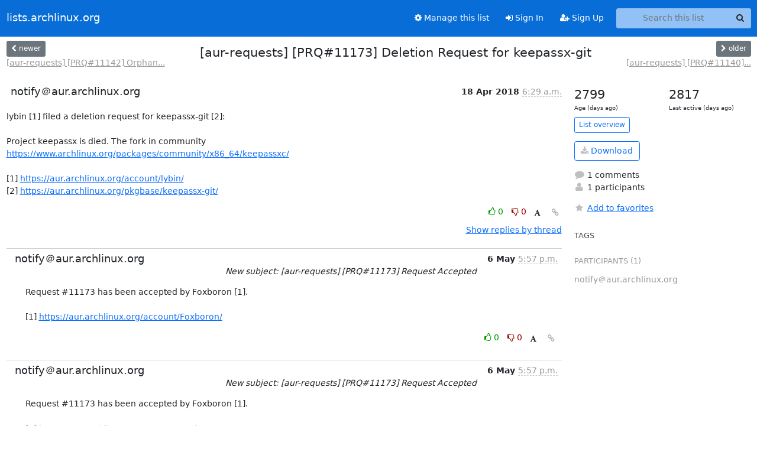

--- FILE ---
content_type: text/html; charset=utf-8
request_url: https://lists.archlinux.org/hyperkitty/list/aur-requests@lists.archlinux.org/thread/EIT7EENFFRLFQOUY7GNDZCV6X7CJC7JO/?sort=date
body_size: 3687
content:





<!DOCTYPE HTML>
<html>
    <head>
        <meta http-equiv="Content-Type" content="text/html; charset=UTF-8" />
        <meta name="viewport" content="width=device-width, initial-scale=1.0" />
        <meta name="ROBOTS" content="INDEX, FOLLOW" />
        <title>
[aur-requests] [PRQ#11173] Deletion Request for keepassx-git - Aur-requests - lists.archlinux.org
</title>
        <meta name="author" content="" />
        <meta name="dc.language" content="en" />
        <link rel="shortcut icon" href="/static/hyperkitty/img/favicon.ico" />
        <link rel="stylesheet" href="/static/hyperkitty/libs/jquery/smoothness/jquery-ui-1.13.1.min.css" type="text/css" media="all" />
        <link rel="stylesheet" href="/static/hyperkitty/libs/fonts/font-awesome/css/font-awesome.min.css" type="text/css" media="all" />
        <link rel="stylesheet" href="/static/CACHE/css/output.e5bf37f52345.css" type="text/css" media="all"><link rel="stylesheet" href="/static/CACHE/css/output.e68c4908b3de.css" type="text/css"><link rel="stylesheet" href="/static/CACHE/css/output.60693ec958f7.css" type="text/css" media="all">
         
        
        

    </head>

    <body>

    


    <nav class="navbar sticky-top navbar-expand-md mb-2" id="navbar-main">
        <div class="container-xxl">
            <div class="navbar-header"> <!--part of navbar that's always present-->
                <button type="button" class="navbar-toggler collapsed" data-bs-toggle="collapse" data-bs-target=".navbar-collapse">
                    <span class="fa fa-bars"></span>
                </button>
                <a class="navbar-brand" href="/archives/">lists.archlinux.org</a>

            </div> <!-- /navbar-header -->
            <div class="d-flex">
                <div class="auth dropdown d-md-none">
                        
                </div>
                
                <a  href="/accounts/login/?next=/hyperkitty/list/aur-requests%40lists.archlinux.org/thread/EIT7EENFFRLFQOUY7GNDZCV6X7CJC7JO/" class="nav-link d-md-none">
                    <span class="fa fa-sign-in"></span>
                    Sign In
                </a>
                <a  href="/accounts/signup/?next=/hyperkitty/list/aur-requests%40lists.archlinux.org/thread/EIT7EENFFRLFQOUY7GNDZCV6X7CJC7JO/" class="nav-link d-md-none">
                    <span class="fa fa-user-plus"></span>
                    Sign Up
                </a>
                
            </div>
            <div class="navbar-collapse collapse justify-content-end"> <!--part of navbar that's collapsed on small screens-->
                <!-- show dropdown for smaller viewports b/c login name/email may be too long -->
                <!-- only show this extra button/dropdown if we're in small screen sizes -->
            
                
                <a href="/mailman3/lists/aur-requests.lists.archlinux.org/" class="nav-link">
                    <span class="fa fa-cog"></span>
                    Manage this list
                </a>
                
            
            
            <a  href="/accounts/login/?next=/hyperkitty/list/aur-requests%40lists.archlinux.org/thread/EIT7EENFFRLFQOUY7GNDZCV6X7CJC7JO/" class="nav-link d-none d-md-block">
                <span class="fa fa-sign-in"></span>
                Sign In
            </a>
            <a  href="/accounts/signup/?next=/hyperkitty/list/aur-requests%40lists.archlinux.org/thread/EIT7EENFFRLFQOUY7GNDZCV6X7CJC7JO/" class="nav-link d-none d-md-block">
                <span class="fa fa-user-plus"></span>
                Sign Up
            </a>
            
                <form name="search" method="get" action="/archives/search" class="navbar-form navbar-right my-2 my-lg-2 ms-2" role="search">
                    <input type="hidden" name="mlist" value="aur-requests@lists.archlinux.org" />
                    <div class="input-group">
                    <input name="q" type="text" class="form-control rounded-4 search"
                            
                                placeholder="Search this list"
                                aria-label="Search this list"
                            
                            
                            />
                    <button class="btn search-button" aria-label="Search"><span class="fa fa-search"></span></button>
                    </div>
                </form>
                <!-- larger viewports -->
                <ul class="nav navbar-nav auth d-none d-md-flex">
                    
                </ul>
            </div> <!--/navbar-collapse -->
        </div><!-- /container for navbar -->
    </nav>

    

     <div class="modal fade" tabindex="-1" role="dialog" id="keyboard-shortcuts">
       <div class="modal-dialog" role="document">
         <div class="modal-content">
           <div class="modal-header">
             <button type="button" class="close" data-dismiss="modal" aria-label="Close"><span aria-hidden="true">&times;</span></button>
             <h4 class="modal-title">Keyboard Shortcuts</h4>
           </div>
           <div class="modal-body">
             <h3>Thread View</h3>
             <ul>
               <li><code>j</code>: Next unread message </li>
               <li><code>k</code>: Previous unread message </li>
               <li><code>j a</code>: Jump to all threads
               <li><code>j l</code>: Jump to MailingList overview
             </ul>
           </div>
         </div><!-- /.modal-content -->
       </div><!-- /.modal-dialog -->
     </div><!-- /.modal -->

     <div class="container-xxl" role="main">
        

<div class="row view-thread d-flex">

        <!-- thread header: navigation (older/newer), thread title -->
        <div class="thread-header">
          <div class="d-flex">
            
            <div>
                
                <a id="next-thread" class="btn btn-secondary btn-sm "
                        title="[aur-requests] [PRQ#11142] Orphan Request for zfs-dkms-git"
                        href="/archives/list/aur-requests@lists.archlinux.org/thread/CH5HVFUHGJGVEKGELPASD2TSVUQ5LAWJ/">
                    <span class="fa fa-chevron-left"></span>
                    <span class="d-none d-md-inline">newer</span>
                </a>
                <br />
                <a href="/archives/list/aur-requests@lists.archlinux.org/thread/CH5HVFUHGJGVEKGELPASD2TSVUQ5LAWJ/"
                title="[aur-requests] [PRQ#11142] Orphan Request for zfs-dkms-git" class="thread-titles d-none d-md-block">
                    [aur-requests] [PRQ#11142] Orphan...
                </a>
               
            </div>
            <div class="flex-grow-1">
                <h3>[aur-requests] [PRQ#11173] Deletion Request for keepassx-git</h3>
            </div>
            <div class="right">
                <a id="prev-thread" class="btn btn-secondary btn-sm "
                    
                    title="[aur-requests] [PRQ#11140] Deletion Request for kim-frameworks"
                    href="/archives/list/aur-requests@lists.archlinux.org/thread/67OX4L7TUFCAFUM6M6XGHMAG3VL33W3Y/"
                    >
                    <span class="fa fa-chevron-right"></span>
                    <span class="d-none d-md-inline">older</span>
                </a><br />
                
                <a href="/archives/list/aur-requests@lists.archlinux.org/thread/67OX4L7TUFCAFUM6M6XGHMAG3VL33W3Y/"
                    title="[aur-requests] [PRQ#11140] Deletion Request for kim-frameworks" class="thread-titles d-none d-md-block">
                    [aur-requests] [PRQ#11140]...
                </a>
                
            </div>
          </div>
         
         </div>
        </div> <!-- /thread-header -->

        <div class="row">
            <div class="col-sm-12 col-md-9">
                <!-- main section, the email thread -->
                <div id="thread-content">

                    <!-- Start first email -->
                    





<div class="email email-first">

    <div id="EIT7EENFFRLFQOUY7GNDZCV6X7CJC7JO" class="email-header">
        <div class="gravatar-wrapper d-flex">
            <div class="gravatar circle">
                
            </div>
            <div class="email-author d-flex">
                <h2 class="name">
                    
                       notify＠aur.archlinux.org
                    
                </h2>
            </div>
        </div>
        <div class="email-date right">
            
            
            <span class="date d-none d-sm-inline">
                18 Apr
                
                    2018
                
            </span>
            <span class="date d-sm-none">
                18 Apr
                
                '18
                
            </span>
            
            <div class="time">
                <span title="Sender's time: April 18, 2018, 6:29 a.m.">6:29 a.m.</span>
            </div>

        </div>
        
    </div> <!-- /email-header: gravatar, author-info, date, peramlink, changed_subject -->
    <div class="email-body ">
      <p>lybin [1] filed a deletion request for keepassx-git [2]:

Project keepassx is died. The fork in community
<a target="_blank" href="https://www.archlinux.org/packages/community/x86_64/keepassxc/">https://www.archlinux.org/packages/community/x86_64/keepassxc/</a>

[1] <a target="_blank" href="https://aur.archlinux.org/account/lybin/">https://aur.archlinux.org/account/lybin/</a>
[2] <a target="_blank" href="https://aur.archlinux.org/pkgbase/keepassx-git/">https://aur.archlinux.org/pkgbase/keepassx-git/</a></p>

    </div>

    

    <div class="email-info">
      <div class="likeform-wrapper right">
        <div class="messagelink pull-right">
          <button class="toggle-font btn btn-sm"
                title="Display in fixed font"
                data-bs-toggle="tooltip" data-placement="bottom">
                <i class="fa fa-font"></i>
          </button>
          <a href="/archives/list/aur-requests@lists.archlinux.org/message/EIT7EENFFRLFQOUY7GNDZCV6X7CJC7JO/"
             title="Permalink for this message"
             data-bs-toggle="tooltip" data-placement="bottom"><i class="fa fa-link"></i></a>
        </div>
        

    <form method="post" class="likeform"
          action="/archives/list/aur-requests@lists.archlinux.org/message/EIT7EENFFRLFQOUY7GNDZCV6X7CJC7JO/vote">
    <input type="hidden" name="csrfmiddlewaretoken" value="qkWcFB8uKF89R7BLQsfGtofdW4uRW6Dbxxe63AC3vUfgJvfpWTJSTudYcK32Fd6w">
    
		
			<a class="youlike vote  disabled" title="You must be logged-in to vote."
			href="#like" data-vote="1" aria-label="Like thread">
					<i class="fa fa-thumbs-o-up"></i> 0
			</a>
			<a class="youdislike vote disabled" title="You must be logged-in to vote."
			href="#dislike" data-vote="-1" aria-label="Dislike thread">
				<i class="fa fa-thumbs-o-down"></i> 0
			</a>
		
    

    </form>

        </div>

        <!-- Reply link -->
        

        <!-- Attachments -->
        
        <!-- Reply form -->
        

        

    </div>

</div>

                    <!-- End first email -->

                    <p class="sort-mode">
                        
                        <a href="/archives/list/aur-requests@lists.archlinux.org/thread/EIT7EENFFRLFQOUY7GNDZCV6X7CJC7JO/?sort=thread"
                            >Show replies by thread</a>
                        
                    </p>

                    <div class="anchor-link">
                        <a id="replies"></a>
                    </div>
                    <div class="replies">
                        
                            

    
    <div class="odd ">
      <!-- Start email -->
      





<div class="email">

    <div id="GS6PGABTN2CHUO2JPU5U2SA5XAXHXXWR" class="email-header">
        <div class="gravatar-wrapper d-flex">
            <div class="gravatar circle">
                
            </div>
            <div class="email-author d-flex">
                <h2 class="name">
                    
                       notify＠aur.archlinux.org
                    
                </h2>
            </div>
        </div>
        <div class="email-date right">
            
            
            <span class="date d-none d-sm-inline">
                6 May
                
            </span>
            <span class="date d-sm-none">
                6 May
                
            </span>
            
            <div class="time">
                <span title="Sender's time: May 6, 2018, 5:57 p.m.">5:57 p.m.</span>
            </div>

        </div>
        
        <div class="subject">
          New subject: [aur-requests] [PRQ#11173] Request Accepted
        </div>
        
    </div> <!-- /email-header: gravatar, author-info, date, peramlink, changed_subject -->
    <div class="email-body ">
      <p>Request #11173 has been accepted by Foxboron [1].

[1] <a target="_blank" href="https://aur.archlinux.org/account/Foxboron/">https://aur.archlinux.org/account/Foxboron/</a></p>

    </div>

    

    <div class="email-info">
      <div class="likeform-wrapper right">
        <div class="messagelink pull-right">
          <button class="toggle-font btn btn-sm"
                title="Display in fixed font"
                data-bs-toggle="tooltip" data-placement="bottom">
                <i class="fa fa-font"></i>
          </button>
          <a href="/archives/list/aur-requests@lists.archlinux.org/message/GS6PGABTN2CHUO2JPU5U2SA5XAXHXXWR/"
             title="Permalink for this message"
             data-bs-toggle="tooltip" data-placement="bottom"><i class="fa fa-link"></i></a>
        </div>
        

    <form method="post" class="likeform"
          action="/archives/list/aur-requests@lists.archlinux.org/message/GS6PGABTN2CHUO2JPU5U2SA5XAXHXXWR/vote">
    <input type="hidden" name="csrfmiddlewaretoken" value="qkWcFB8uKF89R7BLQsfGtofdW4uRW6Dbxxe63AC3vUfgJvfpWTJSTudYcK32Fd6w">
    
		
			<a class="youlike vote  disabled" title="You must be logged-in to vote."
			href="#like" data-vote="1" aria-label="Like thread">
					<i class="fa fa-thumbs-o-up"></i> 0
			</a>
			<a class="youdislike vote disabled" title="You must be logged-in to vote."
			href="#dislike" data-vote="-1" aria-label="Dislike thread">
				<i class="fa fa-thumbs-o-down"></i> 0
			</a>
		
    

    </form>

        </div>

        <!-- Reply link -->
        

        <!-- Attachments -->
        
        <!-- Reply form -->
        

        

    </div>

</div>

      <!-- End of email -->
    </div>
    

                        
                    </div>

                </div>
            </div>

            <div class="col-12 col-md-3">
                <div class="anchor-link">
                    <a id="stats"></a>
                </div>
                




<!-- right column -->
<section id="thread-overview-info">
    <!-- Start stats re: dates -->
    <div id="thread-date-info" class="row">
      <div class="col">
        <span class="days-num">2799</span>
        <div class="days-text">
          Age (days ago)
        </div>
      </div>
      <div class="col">
        <span class="days-num">2817</span>
        <div class="days-text">
          Last active (days ago)
        </div>
        </div>
    </div> <!-- /Stats re: dates -->

    <p>
        <a href="/archives/list/aur-requests@lists.archlinux.org/" class="btn btn-outline-primary btn-sm">
            List overview
        </a>
    </p>

    

    
    <a href="/archives/list/aur-requests@lists.archlinux.org/export/aur-requests@lists.archlinux.org-EIT7EENFFRLFQOUY7GNDZCV6X7CJC7JO.mbox.gz?thread=EIT7EENFFRLFQOUY7GNDZCV6X7CJC7JO" title="This thread in gzipped mbox format"
          class="btn btn-outline-primary">
        <i class="fa fa-download"></i> Download</a>
    

    <p class="thread-overview-details">
    <div>
        <i class="fa fa-fw fa-comment"></i>
        1 comments
    </div>
    <div>
        <i class="fa fa-fw fa-user"></i>
        1 participants
    </div>
    
    </p>

    <form id="fav_form" name="favorite" method="post" class="favorite"
          action="/archives/list/aur-requests@lists.archlinux.org/thread/EIT7EENFFRLFQOUY7GNDZCV6X7CJC7JO/favorite">
        <input type="hidden" name="csrfmiddlewaretoken" value="qkWcFB8uKF89R7BLQsfGtofdW4uRW6Dbxxe63AC3vUfgJvfpWTJSTudYcK32Fd6w">
        <input type="hidden" name="action" value="add" />
        <p>
            <a href="#AddFav" class="notsaved disabled" title="You must be logged-in to have favorites.">
                <i class="fa fa-fw fa-star"></i>Add to favorites</a>
            <a href="#RmFav" class="saved">
                <i class="fa fa-fw fa-star"></i>Remove from favorites</a>
        </p>
    </form>

    

    <div id="tags">
        

        <h3 id="tag-title">tags </h3>
        

    </div>
    
    
    <div id="participants">
        <h3 id="participants_title">participants (1)</h3>
        <ul class="list-unstyled">
            
            <li class="d-flex">
                <div class="participant-gravatar circle"></div>
                <div class="participant-name d-flex align-items-center">
                    <span>notify＠aur.archlinux.org</span>
                </div>
            </li>
            
        </ul>
    </div>
    
</section>



            </div>

        </div>

</div>

<!-- end of content -->

    </div> <!-- /container for content -->

    <footer class="footer">
      <div class="container">
        <p class="text-muted">
            <img class="logo" alt="HyperKitty" src="/static/hyperkitty/img/logo.png" />
            Powered by <a href="http://hyperkitty.readthedocs.org">HyperKitty</a> version 1.3.12.
        </p>
      </div>
    </footer>

    <script src="/static/hyperkitty/libs/jquery/jquery-3.6.0.min.js"></script>
    <script src="/static/hyperkitty/libs/jquery/jquery-ui-1.13.1.min.js"></script>
    <script src="/static/CACHE/js/output.80e003825acc.js"></script>
    <script>
      // Add the .js-enabled class to the body so we can style the elements
      // depending on whether Javascript is enabled.
      $(document).ready(function(){
          $("body").addClass("js-enabled");
          $(".gravatar").addClass("rounded-circle");
      });
    </script>
    

<script type="text/javascript">
    $(document).ready(function() {
        //enable tooltips for thread buttons
        $("btn#next-thread").tooltip();
        $("btn#prev-thread").tooltip();

        setup_category();
        setup_tags();
        setup_favorites();
        // Hide quotes by default in the thread view
        fold_quotes("div.container-xxl");
        // Load the replies
        update_thread_replies("/archives/list/aur-requests@lists.archlinux.org/thread/EIT7EENFFRLFQOUY7GNDZCV6X7CJC7JO/replies?sort=date&last_view=");
        setup_unreadnavbar("#unreadnavbar");
        setup_thread_keyboard_shortcuts();
    });
</script>



    


    </body>
</html>


--- FILE ---
content_type: application/javascript
request_url: https://lists.archlinux.org/archives/list/aur-requests@lists.archlinux.org/thread/EIT7EENFFRLFQOUY7GNDZCV6X7CJC7JO/replies?sort=date&last_view=
body_size: 980
content:
{"replies_html": "\n\n    \n    <div class=\"odd \">\n      <!-- Start email -->\n      \n\n\n\n\n\n<div class=\"email\">\n\n    <div id=\"GS6PGABTN2CHUO2JPU5U2SA5XAXHXXWR\" class=\"email-header\">\n        <div class=\"gravatar-wrapper d-flex\">\n            <div class=\"gravatar circle\">\n                \n            </div>\n            <div class=\"email-author d-flex\">\n                <h2 class=\"name\">\n                    \n                       notify\uff20aur.archlinux.org\n                    \n                </h2>\n            </div>\n        </div>\n        <div class=\"email-date right\">\n            \n            \n            <span class=\"date d-none d-sm-inline\">\n                6 May\n                \n            </span>\n            <span class=\"date d-sm-none\">\n                6 May\n                \n            </span>\n            \n            <div class=\"time\">\n                <span title=\"Sender's time: May 6, 2018, 5:57 p.m.\">5:57 p.m.</span>\n            </div>\n\n        </div>\n        \n        <div class=\"subject\">\n          New subject: [aur-requests] [PRQ#11173] Request Accepted\n        </div>\n        \n    </div> <!-- /email-header: gravatar, author-info, date, peramlink, changed_subject -->\n    <div class=\"email-body \">\n      <p>Request #11173 has been accepted by Foxboron [1].\n\n[1] <a target=\"_blank\" href=\"https://aur.archlinux.org/account/Foxboron/\">https://aur.archlinux.org/account/Foxboron/</a></p>\n\n    </div>\n\n    \n\n    <div class=\"email-info\">\n      <div class=\"likeform-wrapper right\">\n        <div class=\"messagelink pull-right\">\n          <button class=\"toggle-font btn btn-sm\"\n                title=\"Display in fixed font\"\n                data-bs-toggle=\"tooltip\" data-placement=\"bottom\">\n                <i class=\"fa fa-font\"></i>\n          </button>\n          <a href=\"/archives/list/aur-requests@lists.archlinux.org/message/GS6PGABTN2CHUO2JPU5U2SA5XAXHXXWR/\"\n             title=\"Permalink for this message\"\n             data-bs-toggle=\"tooltip\" data-placement=\"bottom\"><i class=\"fa fa-link\"></i></a>\n        </div>\n        \n\n    <form method=\"post\" class=\"likeform\"\n          action=\"/archives/list/aur-requests@lists.archlinux.org/message/GS6PGABTN2CHUO2JPU5U2SA5XAXHXXWR/vote\">\n    <input type=\"hidden\" name=\"csrfmiddlewaretoken\" value=\"e5fMGgvQ4mS4zR18wfPGIgmnQVLufAhTlixG4fZpPBZbrfFMCGjS8mk86BkFYHKe\">\n    \n\t\t\n\t\t\t<a class=\"youlike vote  disabled\" title=\"You must be logged-in to vote.\"\n\t\t\thref=\"#like\" data-vote=\"1\" aria-label=\"Like thread\">\n\t\t\t\t\t<i class=\"fa fa-thumbs-o-up\"></i> 0\n\t\t\t</a>\n\t\t\t<a class=\"youdislike vote disabled\" title=\"You must be logged-in to vote.\"\n\t\t\thref=\"#dislike\" data-vote=\"-1\" aria-label=\"Dislike thread\">\n\t\t\t\t<i class=\"fa fa-thumbs-o-down\"></i> 0\n\t\t\t</a>\n\t\t\n    \n\n    </form>\n\n        </div>\n\n        <!-- Reply link -->\n        \n\n        <!-- Attachments -->\n        \n        <!-- Reply form -->\n        \n\n        \n\n    </div>\n\n</div>\n\n      <!-- End of email -->\n    </div>\n    \n", "more_pending": false, "next_offset": null}